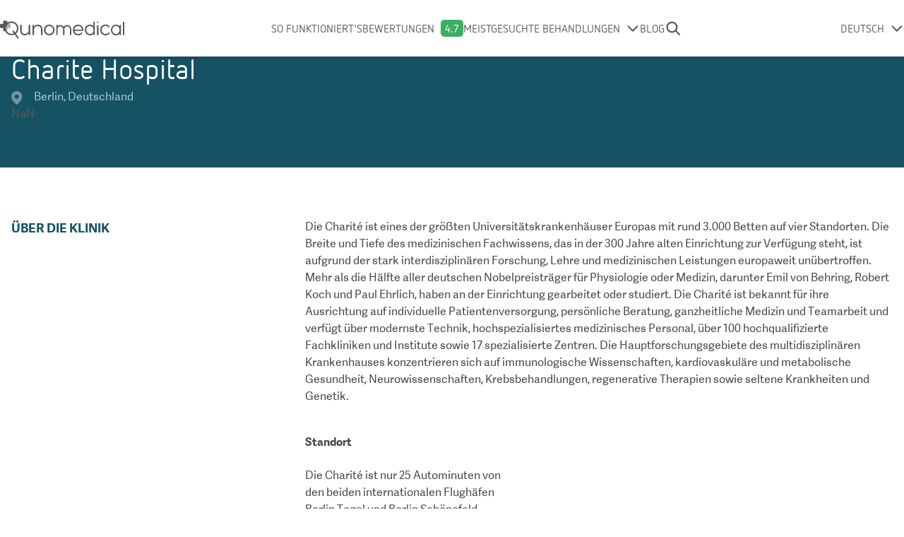

--- FILE ---
content_type: text/html; charset=utf-8
request_url: https://www.qunomedical.com/de/charite-universitaetsmedizin-berlin
body_size: 14726
content:
<!DOCTYPE html><html lang="de"><head><meta charSet="utf-8"/><meta name="viewport" content="width=device-width"/><meta name="robots" content="index, follow"/><meta name="google-site-verification" content="UF6qe2rlnzPVWD9aExgWqsS_8sYlA6r_Tsu2OGnrEYE"/><title>Charite Hospital | Qunomedical</title><meta name="description" content="Charite Hospital in Berlin - check reviews and prices, view before &amp;amp; after pictures. Get your personalised quote for free from Qunomedical!"/><link rel="alternate" hrefLang="en" href="https://www.qunomedical.com/en/charite-universitaetsmedizin-berlin"/><link rel="alternate" hrefLang="de" href="https://www.qunomedical.com/de/charite-universitaetsmedizin-berlin"/><link rel="alternate" hrefLang="x-default" href="https://www.qunomedical.com/en/charite-universitaetsmedizin-berlin"/><link rel="preload" href="https://my.qunomedical.com/funnel/funnel-v13.js" as="script"/><link rel="preconnect" href="https://img.qunomedical.com"/><link rel="canonical" href="https://www.qunomedical.com/de/charite-universitaetsmedizin-berlin"/><meta property="og:image" content="https://res.cloudinary.com/junomedical/image/upload/link-share-image-new.png"/><meta property="og:description" content="Charite Hospital in Berlin - check reviews and prices, view before &amp;amp; after pictures. Get your personalised quote for free from Qunomedical!"/><link rel="icon" type="image/png" href="/favicon.ico"/><meta property="og:url" content="https://www.qunomedical.com/de/charite-universitaetsmedizin-berlin"/><meta property="og:title" content="Charite Hospital | Qunomedical"/><link rel="preconnect" href="//app.usercentrics.eu"/><link rel="preconnect" href="//api.usercentrics.eu"/><link rel="preload" href="//app.usercentrics.eu/browser-ui/latest/loader.js" as="script"/><link rel="preload" href="/v2/fonts/adelle-sans-bold/adelle-sans-bold.subset.woff2" as="font" type="font/woff2" crossorigin="crossorigin"/><link rel="preload" href="/v2/fonts/adelle-sans-regular/adelle-sans-regular.subset.woff2" as="font" type="font/woff2" crossorigin="crossorigin"/><link rel="preload" href="/v2/fonts/nettoweb-black/nettoweb-black.subset.woff2" as="font" type="font/woff2" crossorigin="crossorigin"/><link rel="preload" href="/v2/fonts/nettoweb-regular/nettoweb-regular.subset.woff2" as="font" type="font/woff2" crossorigin="crossorigin"/><script type="application/ld+json">{"dateModified":"2022-11-25T08:38:26.988Z"}</script><script type="application/ld+json">{"@context":"https://schema.org","@type":"MedicalClinic","name":"Charite Hospital","description":"Charite Hospital in Berlin - check reviews and prices, view before &amp; after pictures. Get your personalised quote for free from Qunomedical!","isAcceptingNewPatients":true,"image":"","@id":"https://www.qunomedical.com/de/charite-universitaetsmedizin-berlin","url":"https://www.qunomedical.com/de/charite-universitaetsmedizin-berlin","address":{"@type":"PostalAddress","streetAddress":"Charité,10117, Berlin, Germany","addressLocality":"Berlin","addressCountry":"Deutschland"},"location":{"@type":"Place","geo":{"@type":"GeoCoordinates","latitude":52.5264618,"longitude":13.3766245}},"medicalSpecialty":"","member":[]}</script><meta name="next-head-count" content="26"/><link rel="preload" href="/_next/static/css/bf854faff3b5cc73.css" as="style"/><link rel="stylesheet" href="/_next/static/css/bf854faff3b5cc73.css" data-n-g=""/><link rel="preload" href="/_next/static/css/67900144ddf1bf83.css" as="style"/><link rel="stylesheet" href="/_next/static/css/67900144ddf1bf83.css" data-n-p=""/><link rel="preload" href="/_next/static/css/d54d93e647122074.css" as="style"/><link rel="stylesheet" href="/_next/static/css/d54d93e647122074.css" data-n-p=""/><link rel="preload" href="/_next/static/css/57985dde25743b78.css" as="style"/><link rel="stylesheet" href="/_next/static/css/57985dde25743b78.css" data-n-p=""/><noscript data-n-css=""></noscript><script defer="" nomodule="" src="/_next/static/chunks/polyfills-c67a75d1b6f99dc8.js"></script><script src="/_next/static/chunks/webpack-031053a14c0ed11a.js" defer=""></script><script src="/_next/static/chunks/framework-40b34b96d55c1553.js" defer=""></script><script src="/_next/static/chunks/main-1b4b6e69343ecf1f.js" defer=""></script><script src="/_next/static/chunks/pages/_app-1b091ef3082fe65c.js" defer=""></script><script src="/_next/static/chunks/842-5d489f74f57656c4.js" defer=""></script><script src="/_next/static/chunks/159-1fcc7ccd05c7576c.js" defer=""></script><script src="/_next/static/chunks/678-a6dd3da338f54ec6.js" defer=""></script><script src="/_next/static/chunks/417-e0a6a80a4cf94a95.js" defer=""></script><script src="/_next/static/chunks/135-d4dfca262f205509.js" defer=""></script><script src="/_next/static/chunks/99-2d35afcd18b034b9.js" defer=""></script><script src="/_next/static/chunks/843-419ade6fb08b714b.js" defer=""></script><script src="/_next/static/chunks/737-117e91cb428bfa7b.js" defer=""></script><script src="/_next/static/chunks/913-7a5550d856eb5d2f.js" defer=""></script><script src="/_next/static/chunks/474-791afcf5bae9eaf2.js" defer=""></script><script src="/_next/static/chunks/821-20e4e34370757453.js" defer=""></script><script src="/_next/static/chunks/158-60abc0f2fba975fb.js" defer=""></script><script src="/_next/static/chunks/113-693baa0506561cc0.js" defer=""></script><script src="/_next/static/chunks/478-69cf98139a001fa5.js" defer=""></script><script src="/_next/static/chunks/562-3f914c1f090f6bed.js" defer=""></script><script src="/_next/static/chunks/288-7dfd7dab78363822.js" defer=""></script><script src="/_next/static/chunks/221-f0ec88af432740b1.js" defer=""></script><script src="/_next/static/chunks/11-b62ef6fefd0aac2e.js" defer=""></script><script src="/_next/static/chunks/pages/%5Blocale%5D/%5Bpage%5D-d72354fa7b8a9e07.js" defer=""></script><script src="/_next/static/vKEPZDm7-d9w7pK8YejJR/_buildManifest.js" defer=""></script><script src="/_next/static/vKEPZDm7-d9w7pK8YejJR/_ssgManifest.js" defer=""></script></head><body class="m-0 font-adelle overflow-x-hidden"><div id="__next"><div class="page-wrapper overflow-x-hidden"><header class="Header_header__KFnDb"><div class="Header_wrapper__w9wus"><div class="Header_inner__16qiV"><div class="Header_logoContainer__9x_Nx"><a class="Header_logo__PyYW1" href="/de"><svg xmlns="http://www.w3.org/2000/svg" viewBox="0 0 493.5 71.3" width="160"><g fill="#585a51"><path opacity=".5" d="M28.6,40.4c0.6-0.8,1-1.7,1-2.8v-8h0h8c0.3,0,0.6,0,0.9-0.1c0.6-0.1,1.1-0.3,1.5-0.7 c1.1-0.8,1.9-2.1,1.9-3.6v-8.6c0-1.5-0.8-2.8-1.9-3.6c-0.5-0.3-1-0.5-1.5-0.7c-0.3-0.1-0.6-0.1-0.9-0.1h-4.1 c-1.4,1-2.8,2.1-3.9,3.4c-3.5,3.8-5.6,8.9-5.6,14.5c0,1.5,0.2,3,0.5,4.5c0.2,1,0.5,1.9,0.8,2.8c0.3,0.9,0.7,1.8,1.2,2.7 c0.2,0.4,0.5,0.8,0.7,1.3c0.2-0.1,0.4-0.2,0.5-0.3C28,41,28.3,40.7,28.6,40.4z"></path><path d="M62.9 51.7c6.2-5 10.2-12.8 10.2-21.4 0-15.2-12.3-27.5-27.5-27.5-6 0-11.5 1.9-16 5.2V4.3c0-2.4-1.9-4.3-4.3-4.3h-8.6c-2.4 0-4.3 1.9-4.3 4.3v8h-8c-2.4 0-4.3 1.9-4.3 4.3v8.6c0 2.4 1.9 4.3 4.3 4.3h8v8c0 2.4 1.9 4.3 4.3 4.3h4.1c4.4 9.3 13.9 15.8 24.9 15.8 4.4 0 8.6-1.1 12.3-2.9l11.3 15.3c.6.8 1.5 1.2 2.4 1.2.6 0 1.2-.2 1.7-.6 1.3-1 1.6-2.8.6-4.1L62.9 51.7zM61.1 45.3c-.5.6-1.1 1.1-1.7 1.6l-5-6.7c-1-1.3-2.8-1.6-4.1-.6-.8.6-1.2 1.6-1.2 2.5 0 .4.1.8.3 1.1.1.2.2.3.3.5l4.7 6.3c-2.7 1.2-5.6 1.9-8.7 1.9-7.8 0-14.7-4.2-18.5-10.4-.2-.4-.5-.8-.7-1.3-.4-.9-.8-1.7-1.2-2.7-.3-.9-.6-1.9-.8-2.8-.3-1.5-.5-3-.5-4.5 0-5.6 2.1-10.7 5.6-14.5 1.2-1.3 2.5-2.4 3.9-3.4C37 10 41.1 8.7 45.6 8.7c11.9 0 21.6 9.7 21.6 21.6 0 2.1-.3 4.1-.9 6-.2.8-.5 1.5-.8 2.2-.3.7-.6 1.4-1 2.1-.4.7-.8 1.3-1.2 2-.2.3-.5.6-.7.9C62.1 44.2 61.6 44.8 61.1 45.3zM116.7 15.8c-1.9 0-2.9 1-2.9 2.8v18.7c0 8.8-7.3 15.2-15.2 15.2-6.5 0-12.5-5.2-12.5-12.6V18.6c0-1.8-1.2-2.8-3-2.8-1.9 0-2.9 1-2.9 2.8V40c0 11.6 9 18.1 18.3 18.1 6.3 0 12.5-2.6 15.4-8.5v5.1c0 3.9 5.8 3.8 5.8.1V18.6C119.8 16.8 118.6 15.8 116.7 15.8zM150.2 15.5c-6.3 0-12.5 2.5-15.4 8.4v-5c0-3.9-5.8-3.8-5.8-.1v36.1c0 1.8 1.2 2.8 3.1 2.8 1.9 0 2.9-1 2.9-2.8V36.2c0-8.8 7.3-15.2 15.2-15.2 6.5 0 12.5 5.2 12.5 12.6v21.4c0 1.8 1.2 2.8 3 2.8 1.9 0 2.9-1 2.9-2.8V33.5C168.5 21.9 159.6 15.5 150.2 15.5zM216.4 35.2c-.7-9-6.2-16.4-15-18.9-2.1-.6-4-.7-6-.7-2 0-4.2.2-6.1.7-8.9 2.5-14.1 10-14.9 18.9-.2 6 1.3 11.2 4.9 15.5 4 4.8 9.7 7.3 16.1 7.3 6.4 0 12.2-2.5 16.1-7.3C215.1 46.4 216.7 41.3 216.4 35.2zM207.1 47.1c-2.8 3.2-7.3 5.3-11.6 5.3-4.4 0-8.7-1.9-11.5-5.3-2.4-2.8-3.5-6.6-3.5-10.2 0-7.3 4-13.5 10.7-15.3 1.2-.3 2.7-.6 4.3-.6s3.1.2 4.4.6c6.9 1.8 10.8 8.1 10.8 15.5C210.6 40.5 209.3 44.4 207.1 47.1zM373.4 3.4c-1.6 0-2.8 1.2-2.9 2.7 0 .2 0 .3 0 .5v15.5c-2.4-4.3-7.7-6.5-13.1-6.5-12.1 0-20.3 8.6-20.6 20.1-.2 9.4 4.2 17.3 13 21l-.1-.1c2.5 1 5.2 1.5 7.7 1.5 4.8 0 10.5-2.1 13.2-7.1v3.8c0 1.8.9 2.8 2.7 2.8 1.9 0 3-1 3-2.8V6.7c0-.1 0-.1 0-.2 0-.1 0-.1 0-.2C376.4 4.7 375 3.4 373.4 3.4zM370.5 40c0 7.9-6.2 12.6-13.5 12.6-3.1-.2-6-1.2-8.3-3.1-4.4-3.6-6-8.5-6-13.7.1-2.1.6-4.3 1.2-6 2.3-5.6 8.1-8.6 13.8-8.6 7.3.3 12.8 5.3 12.8 12.4V40zM430.9 47.5c-2.8 3.9-7.5 5.3-11.8 5.3-4.4 0-8.8-1.9-11.6-5.3-2.4-2.9-3.5-7-3.5-10.6 0-9.2 6-16.4 14.8-16.4 4 0 8.1 1.4 11.2 4.9 2.3 2.7 6.6-.7 4.3-3.4-4.4-4.9-9-6.9-14.8-6.9-12.3 0-20.7 8.1-21.4 20.1-.3 5.9 1.4 11.6 4.8 15.8 4 4.7 10.2 7.2 16.2 7.2 6 0 12-2.3 16-7.2C437.7 47.9 432.9 44.7 430.9 47.5zM490.6 3.9c-1.8 0-3 1.2-3 2.7V55c0 1.5 1.2 2.7 3 2.7 1.6 0 2.9-1.2 2.9-2.7V6.6C493.5 5.1 492.2 3.9 490.6 3.9zM477.5 15.8c-1.5 0-2.7 1.2-2.7 2.7v4.1c-3.6-4.3-8.8-7-14.6-7-10.9 0-19.7 9.6-19.7 21.4s8.8 21.4 19.7 21.4c5.8 0 11-2.7 14.6-7V55c0 1.5 1.2 2.7 2.7 2.7s2.7-1.2 2.7-2.7V18.5C480.2 17 479 15.8 477.5 15.8zM460.2 52.8c-7.9 0-14.3-7.2-14.3-16 0-8.8 6.4-16 14.3-16 7.9 0 14.3 7.2 14.3 16C474.5 45.7 468.1 52.8 460.2 52.8zM387.9 9.2c1.6 0 2.9-1.3 2.9-2.9 0-1.6-1.3-2.9-2.9-2.9-1.6 0-2.9 1.3-2.9 2.9C385 7.9 386.3 9.2 387.9 9.2zM387.9 17.6c-1.5 0-2.8 1.2-2.9 2.7 0 .1 0 .2 0 .4v34.5c0 3.5 5.9 3.5 5.9 0V20.5c0-.4-.1-.7-.2-1C390.3 18.4 389.2 17.6 387.9 17.6zM266.6 17.1c-5.6 0-10.6 2.9-13.5 7.2-2.9-4.3-7.9-7.2-13.5-7.2-4.1 0-7.9 1.6-10.8 4.1v-2.4c0-1.5-1.2-2.7-2.7-2.7s-2.7 1.2-2.7 2.7v13.4c0 .3 0 .7 0 1.1v21.5c0 1.5 1.2 2.7 2.7 2.7 0 0 0 0 0 0s0 0 0 0c1.5 0 2.7-1.2 2.7-2.7V32.5c.4-5.6 5.1-10 10.8-10 5.6 0 10.2 4.3 10.8 9.7 0 .4 0 .7 0 1.1v21.5c0 1.5 1.2 2.7 2.7 2.7 0 0 0 0 .1 0 0 0 0 0 .1 0 1.5 0 2.7-1.2 2.7-2.7V33.3c0-.4 0-.7 0-1.1.6-5.5 5.2-9.7 10.8-9.7 6 0 10.8 4.9 10.8 10.8v21.5c0 1.5 1.2 2.7 2.7 2.7s2.7-1.2 2.7-2.7V33.3C282.8 24.4 275.5 17.1 266.6 17.1zM331 36.6c-.2-10.3-5.8-17.7-14.9-20.2H316c-4-1-8.3-1.1-12.1 0-15 4.2-18.8 22.7-10.1 34.2 3.8 4.8 10.1 7.2 16.4 7.2 1 0 2 0 3-.1 2.9-.3 5.7-1.1 8.2-2.4.1-.1.2-.1.3-.2.2-.1.3-.2.4-.3 1.1-.7 2-1.5 3-2.4.4-.4.8-.8 1.1-1.2 2.7-3.1-2-6.3-4.1-3.6l0 0c-.8.9-1.3 1.4-1.4 1.5-3.1 2.4-7 3.4-10.7 3.4-8.1 0-13.7-5.5-14.8-12.1h31.9C330.4 40.2 331.2 38.3 331 36.6L331 36.6zM295 35.3c.5-6.5 4.3-11.9 10.7-13.6 2.7-.8 6-.8 8.7-.1h-.1c6.3 1.6 10.5 6.9 11 13.7H295z"></path></g></svg></a></div><div class="Header_extended__GAyVw"><div class="hidden lg:flex items-center"><nav class="font-netto text-primary text-lg lg:text-base uppercase Navigation_mainNavigation__1A2g9 hidden lg:block"><ul class="flex flex-row items-center lg:px-0 lg:flex-row lg:items-center"><li class="flex flex-row text-base justify-center items-center"><a class="relative no-underline text-primary w-max" href="/de/wie-es-funktioniert">So funktioniert&#x27;s</a></li><li class="flex flex-row text-base justify-center items-center"><a class="relative no-underline text-primary w-max" href="/de/bewertungen">Bewertungen</a><span class="Navigation_reviewScoreBox__UaQ8K">4.7</span></li><li><div class="Dropdown_container__PkHtB"><div class="flex justify-center items-center"><span class="mr-2 py-1 text-base lg:block lg:text-base"><a class="relative no-underline text-primary pointer-events-none" href="/de">Meistgesuchte Behandlungen</a></span><svg class="Dropdown_icon__d4z9B" height="15" width="20" xmlns="http://www.w3.org/2000/svg" viewBox="0 0 14 25" x="0px" y="0px"><path fill="#585A51" transform="rotate(90 7 12.5) translate(-22 -17.75)" fill-rule="evenodd" d="M24.93,42.15 C24.26,42.82 23.17,42.82 22.50,42.15 C21.83,41.48 21.83,40.39 22.50,39.72 L31.84,30.37 L22.50,21.03 C21.83,20.36 21.83,19.27 22.50,18.60 C23.17,17.93 24.26,17.93 24.93,18.60 L35.49,29.16 C35.83,29.49 36,29.93 36,30.37 C36,30.81 35.83,31.25 35.49,31.59 L24.93,42.15 Z"></path></svg></div><div class="Dropdown_selectContainer__3wTHV hidden"><ul class="Dropdown_select__qxv13"><li><a class="flex items-center normal-case hover:bg-light-grey text-base p-3 pl-[1.05rem] text-primary no-underline" href="/de/plastische-chirurgie/haartransplantation"><span class="flex items-center">Haartransplantation</span></a></li><li><a class="flex items-center normal-case hover:bg-light-grey text-base p-3 pl-[1.05rem] text-primary no-underline" href="/de/zahnmedizin"><span class="flex items-center">Zahnmedizin</span></a></li><li><a class="flex items-center normal-case hover:bg-light-grey text-base p-3 pl-[1.05rem] text-primary no-underline" href="/de/plastische-chirurgie/nasenkorrektur"><span class="flex items-center">Nasenkorrektur</span></a></li><li><a class="flex items-center normal-case hover:bg-light-grey text-base p-3 pl-[1.05rem] text-primary no-underline" href="/de/plastische-chirurgie/brustvergroesserung"><span class="flex items-center">Brustvergrößerung</span></a></li><li><a class="flex items-center normal-case hover:bg-light-grey text-base p-3 pl-[1.05rem] text-primary no-underline" href="/de/plastische-chirurgie"><span class="flex items-center">Plastische Chirurgie</span></a></li><li><a class="flex items-center normal-case hover:bg-light-grey text-base p-3 pl-[1.05rem] text-primary no-underline" href="/de/operative-gewichtsreduktion"><span class="flex items-center">Operative Gewichtsreduktion</span></a></li><li><a class="flex items-center normal-case hover:bg-light-grey text-base p-3 pl-[1.05rem] text-primary no-underline" href="/de/reproduktionsmedizin"><span class="flex items-center">Reproduktionsmedizin</span></a></li><li><a class="flex items-center normal-case hover:bg-light-grey text-base p-3 pl-[1.05rem] text-primary no-underline" href="/de/onkologie"><span class="flex items-center">Krebsbehandlungen</span></a></li><li><a class="flex items-center normal-case hover:bg-light-grey text-base p-3 pl-[1.05rem] text-primary no-underline" href="/de/orthopaedie"><span class="flex items-center">Orthopädie</span></a></li><li><a class="flex items-center normal-case hover:bg-light-grey text-base p-3 pl-[1.05rem] text-primary no-underline" href="/de/dermatologie"><span class="flex items-center">Dermatologie</span></a></li><li><a class="flex items-center normal-case hover:bg-light-grey text-base p-3 pl-[1.05rem] text-primary no-underline" href="/de/urologie"><span class="flex items-center">Urologie</span></a></li></ul></div></div></li><li class="flex flex-row text-base justify-center items-center"><a class="relative no-underline text-primary w-max" href="/de/blog">Blog</a></li></ul></nav></div><div class="Header_search__adwjz"><label class="Header_searchLabel__vwQyb"><svg class="Header_searchSvg__XT4Ns" width="32" height="32" viewBox="0 0 32 32" fill="none" xmlns="http://www.w3.org/2000/svg"><path fill-rule="evenodd" clip-rule="evenodd" d="M21.6 13.99C21.6 18.19 18.19 21.59 14 21.59C9.80 21.59 6.40 18.19 6.40 13.99C6.40 9.80 9.80 6.39 14 6.39C18.19 6.39 21.6 9.80 21.6 13.99ZM20.46 22.39C18.67 23.77 16.43 24.59 14 24.59C8.14 24.59 3.40 19.85 3.40 13.99C3.40 8.14 8.14 3.39 14 3.39C19.85 3.39 24.6 8.14 24.6 13.99C24.6 16.33 23.84 18.49 22.56 20.25L23.05 20.73L29.06 26.74C29.64 27.33 29.64 28.28 29.06 28.87C28.47 29.45 27.52 29.45 26.93 28.87L20.92 22.86L20.46 22.39Z" fill="#585a51"></path></svg></label></div></div><div class="absolute left-0 pl-2 lg:flex items-center lg:static Header_languageWrapper__RPVdQ"><div class="Dropdown_container__PkHtB"><div class="flex justify-center items-center"><span class="mr-2 py-1 text-base lg:block lg:text-base"><a class="relative no-underline text-primary pointer-events-none" href="/de">DEUTSCH</a></span><svg class="Dropdown_icon__d4z9B" height="15" width="20" xmlns="http://www.w3.org/2000/svg" viewBox="0 0 14 25" x="0px" y="0px"><path fill="#585A51" transform="rotate(90 7 12.5) translate(-22 -17.75)" fill-rule="evenodd" d="M24.93,42.15 C24.26,42.82 23.17,42.82 22.50,42.15 C21.83,41.48 21.83,40.39 22.50,39.72 L31.84,30.37 L22.50,21.03 C21.83,20.36 21.83,19.27 22.50,18.60 C23.17,17.93 24.26,17.93 24.93,18.60 L35.49,29.16 C35.83,29.49 36,29.93 36,30.37 C36,30.81 35.83,31.25 35.49,31.59 L24.93,42.15 Z"></path></svg></div><div class="Dropdown_selectContainer__3wTHV hidden"><ul class="Dropdown_select__qxv13"><li><a href="/en/charite-universitaetsmedizin-berlin" class="flex items-center normal-case hover:bg-light-grey text-base p-3 text-primary no-underline"><span class="flex items-center"><svg class="w-6 h-4 mr-4 shrink-0" xmlns="http://www.w3.org/2000/svg" width="533" height="349" fill="none" viewBox="0 0 533 349"><path fill="#BF0A30" d="M532 320H1v28h531v-28z"></path><path fill="#fff" d="M532 292H1v28h531v-28z"></path><path fill="#BF0A30" d="M532 264H1v28h531v-28z"></path><path fill="#fff" d="M532 236H1v28h531v-28z"></path><path fill="#BF0A30" d="M532 210H1v26h531v-26z"></path><path fill="#fff" d="M532 184H1v26h531v-26z"></path><path fill="#BF0A30" d="M532 158H1v26h531v-26z"></path><path fill="#fff" d="M532 132H1v26h531v-26z"></path><path fill="#BF0A30" d="M532 106H1v26h531v-26z"></path><path fill="#fff" d="M532 79H1v27h531V79z"></path><path fill="#BF0A30" d="M532 53H1v26h531V53z"></path><path fill="#fff" d="M532 27H1v26h531V27z"></path><path fill="#BF0A30" d="M532 1H1v26h531V1z"></path><path fill="#002868" d="M214 1H1v183h213V1z"></path><path fill="#fff" fill-rule="evenodd" d="M10 162h6l2-8 3 8h6l-5 6 2 7-6-4-5 5 1-8-4-6zm35 0h6l2-8 3 8h6l-5 6 2 7-6-4-5 5 1-8-4-6zm36 0h6l3-8 2 8h6l-4 6 1 7-5-4-5 5 1-8-5-6zm35 0h6l3-8 2 8h6l-4 6 1 7-5-4-5 5 1-8-5-6zm35 0h6l3-8 2 8h7l-5 6 1 7-5-4-5 5 1-8-5-6zm37 0h6l2-8 3 8h6l-5 6 2 7-6-4-5 5 1-8-4-6zM28 145l6-1 2-7 3 7 6 1-5 5 2 8-5-4-6 4 2-8-5-5zm-18-19 6-1 2-7 3 7 6 1-5 5 2 8-6-4-5 4 1-8-4-5zm18-18h6l2-8 3 7 6 1-5 5 2 8-5-4-6 5 2-8-5-6zM10 89l6-1 2-7 3 7 6 1-5 5 2 8-6-4-5 4 1-8-4-5zm18-17 6-1 2-8 3 8h6l-5 6 2 8-5-4-6 4 2-8-5-5zM10 53l6-1 2-8 3 8h6l-5 6 2 8-6-5-5 5 1-8-4-5zm18-18 6-1 2-7 3 7 6 1-5 5 2 8-5-4-6 4 2-8-5-5zM10 16l6-1 2-7 3 7 6 1-5 5 2 8-6-4-5 4 1-8-4-5zm53 129 6-1 2-7 3 7 6 1-4 5 1 8-5-4-6 4 2-8-5-5zm-18-19 6-1 2-7 3 7 6 1-5 5 2 8-6-4-5 4 1-8-4-5zm18-18h6l2-8 3 7 6 1-4 5 1 8-5-4-6 5 2-8-5-6zM45 89l6-1 2-7 3 7 6 1-5 5 2 8-6-4-5 4 1-8-4-5zm18-17 6-1 2-8 3 8h6l-4 6 1 8-5-4-6 4 2-8-5-5zM45 53l6-1 2-8 3 8h6l-5 6 2 8-6-5-5 5 1-8-4-5zm18-18 6-1 2-7 3 7 6 1-4 5 1 8-5-4-6 4 2-8-5-5zM45 16l6-1 2-7 3 7 6 1-5 5 2 8-6-4-5 4 1-8-4-5zm53 129 6-1 3-7 2 7 6 1-4 5 1 8-5-4-6 4 2-8-5-5zm-17-19 6-1 3-7 2 7 6 1-4 5 1 8-5-4-5 4 1-8-5-5zm70 0 6-1 3-7 2 7 7 1-5 5 1 8-5-4-5 4 1-8-5-5zm-35 0 6-1 3-7 2 7 6 1-4 5 1 8-5-4-5 4 1-8-5-5zm54 19 6-1 2-7 3 7 6 1-5 5 2 8-6-4-5 4 1-8-4-5zm-36 0 7-1 2-7 2 7 7 1-5 5 2 8-6-4-5 4 1-8-5-5zM81 16l6-1 3-7 2 7 6 1-4 5 1 8-5-4-5 4 1-8-5-5zm17 19 6-1 3-7 2 7 6 1-4 5 1 8-5-4-6 4 2-8-5-5zM81 53l6-1 3-8 2 8h6l-4 6 1 8-5-5-5 5 1-8-5-5zm17 19 6-1 3-8 2 8h6l-4 6 1 8-5-4-6 4 2-8-5-5zM81 89l6-1 3-7 2 7 6 1-4 5 1 8-5-4-5 4 1-8-5-5zm17 19h6l3-8 2 7 6 1-4 5 1 8-5-4-6 5 2-8-5-6zm90 18 6-1 2-7 3 7 6 1-5 5 2 8-6-4-5 4 1-8-4-5zm-72-37 6-1 3-7 2 7 6 1-4 5 1 8-5-4-5 4 1-8-5-5zm0-73 6-1 3-7 2 7 6 1-4 5 1 8-5-4-5 4 1-8-5-5zm0 37 6-1 3-8 2 8h6l-4 6 1 8-5-5-5 5 1-8-5-5zm54 55h6l2-8 3 7 6 1-5 5 2 8-6-4-5 5 1-8-4-6zm-36 0h7l2-8 2 7 7 1-5 5 2 8-6-4-5 5 1-8-5-6zm0-73 7-1 2-7 2 7 7 1-5 5 2 8-6-4-5 4 1-8-5-5zm0 37 7-1 2-8 2 8h7l-5 6 2 8-6-4-5 4 1-8-5-5zm54 17 6-1 2-7 3 7 6 1-5 5 2 8-6-4-5 4 1-8-4-5zm-37 0 6-1 3-7 2 7 7 1-5 5 1 8-5-4-5 4 1-8-5-5zm0-73 6-1 3-7 2 7 7 1-5 5 1 8-5-4-5 4 1-8-5-5zm0 37 6-1 3-8 2 8h7l-5 6 1 8-5-5-5 5 1-8-5-5zm37-37 6-1 2-7 3 7 6 1-5 5 2 8-6-4-5 4 1-8-4-5zm-18 19 6-1 2-7 3 7 6 1-5 5 2 8-6-4-5 4 1-8-4-5zm18 18 6-1 2-8 3 8h6l-5 6 2 8-6-5-5 5 1-8-4-5zm-18 19 6-1 2-8 3 8h6l-5 6 2 8-6-4-5 4 1-8-4-5z" clip-rule="evenodd"></path><path fill="#fff" d="M0 349 535 2l-2 348-533-1z"></path><path fill="#00247D" d="M310 348V222h222v126H310zM532 2 351 121h181V2zM1 349l198-129h28l-1 129H1z"></path><path fill="#fff" d="M533 314v34l-47 3-182-119 2-16 81 2 146 96zm1-314L347 124l58 1 128-84 1-41zM0 347l208-133 22 1v25L66 348l-66-1z"></path><path fill="#CF142B" d="m0 348 205-132h22l-1 14L45 348H0zm335-130 40 2 158 105-1 22-197-129zm197-15-307-1 102-65 205 1v65z"></path><path fill="#CF142B" d="m294 347 1-187-53 33v155l52-1z"></path><path stroke="#000" d="M532 1H1v347h531V1z"></path></svg>English</span></a></li><li><a href="/de/charite-universitaetsmedizin-berlin" class="flex items-center normal-case hover:bg-light-grey text-base p-3 text-primary no-underline"><span class="flex items-center"><svg class="w-6 mr-4 h-4 shrink-0" viewBox="0 0 640 480" xmlns="http://www.w3.org/2000/svg"><path d="M0 320h640v160.00H0z" fill="#ffce00"></path><path d="M0 0h640v160H0z" fill="#000"></path><path d="M0 160h640v160H0z" fill="#d00"></path></svg> <!-- -->Deutsch</span></a></li><li><a href="/nl" class="flex items-center normal-case hover:bg-light-grey text-base p-3 text-primary no-underline"><span class="flex items-center"><svg class="w-6 mr-4 h-4 shrink-0" viewBox="0 0 640 480" xmlns="http://www.w3.org/2000/svg"><g fill-rule="evenodd" stroke-width="1pt" transform="scale(1.25 .9375)"><rect fill="#fff" height="509.76" rx="0" ry="0" width="512"></rect><rect fill="#21468b" height="169.92" rx="0" ry="0" width="512" y="342.08"></rect><path d="M0 0h512v169.92H0z" fill="#ae1c28"></path></g></svg> <!-- -->Nederlands</span></a></li><li><a href="/fr" class="flex items-center normal-case hover:bg-light-grey text-base p-3 text-primary no-underline"><span class="flex items-center"><svg class="w-6 mr-4 h-4 shrink-0" viewBox="0 0 640 480" xmlns="http://www.w3.org/2000/svg"><g fill-rule="evenodd" stroke-width="1pt"><path d="M0 0h639.99v480.00H0z" fill="#fff"></path><path d="M0 0h213.33v480.00H0z" fill="#002395"></path><path d="M426.66 0h213.33v480.00H426.66z" fill="#ed2939"></path></g></svg> <!-- -->Français</span></a></li><li><a href="/es" class="flex items-center normal-case hover:bg-light-grey text-base p-3 text-primary no-underline"><span class="flex items-center"><svg class="w-6 mr-4 h-4 shrink-0" viewBox="0 0 640 480" xmlns="http://www.w3.org/2000/svg"><rect width="750" height="500" fill="#c60b1e"></rect><rect width="750" height="250" fill="#ffc400" y="125"></rect></svg> <!-- -->Español</span></a></li><li><a href="/it" class="flex items-center normal-case hover:bg-light-grey text-base p-3 text-primary no-underline"><span class="flex items-center"><svg class="w-6 mr-4 h-4 shrink-0" viewBox="0 0 640 480" xmlns="http://www.w3.org/2000/svg"><g fill-rule="evenodd" stroke-width="1pt"><path d="M0 0h639.99v480.00H0z" fill="#fff"></path><path d="M0 0h213.33v480.00H0z" fill="#00a145"></path><path d="M426.66 0h213.33v480.00H426.66z" fill="#e90035"></path></g></svg> <!-- -->Italiano</span></a></li></ul></div></div></div></div></div><div class="Header_mobileWrapper__vBFvw"><div class="Header_mobileWrapperSlider__jV1Z4"><nav class="font-netto text-primary text-lg lg:text-base uppercase Navigation_mainNavigation__1A2g9"><ul class="flex flex-row items-center lg:px-0 lg:flex-row lg:items-center"><li class="flex flex-row text-base justify-center items-center"><a class="relative no-underline text-primary w-max" href="/de/wie-es-funktioniert">So funktioniert&#x27;s</a></li><li class="flex flex-row text-base justify-center items-center"><a class="relative no-underline text-primary w-max" href="/de/bewertungen">Bewertungen</a><span class="Navigation_reviewScoreBox__UaQ8K">4.7</span></li><li><div class="Dropdown_container__PkHtB"><div class="flex justify-center items-center"><span class="mr-2 py-1 text-base lg:block lg:text-base"><a class="relative no-underline text-primary pointer-events-none" href="/de">Meistgesuchte Behandlungen</a></span><svg class="Dropdown_icon__d4z9B" height="15" width="20" xmlns="http://www.w3.org/2000/svg" viewBox="0 0 14 25" x="0px" y="0px"><path fill="#585A51" transform="rotate(90 7 12.5) translate(-22 -17.75)" fill-rule="evenodd" d="M24.93,42.15 C24.26,42.82 23.17,42.82 22.50,42.15 C21.83,41.48 21.83,40.39 22.50,39.72 L31.84,30.37 L22.50,21.03 C21.83,20.36 21.83,19.27 22.50,18.60 C23.17,17.93 24.26,17.93 24.93,18.60 L35.49,29.16 C35.83,29.49 36,29.93 36,30.37 C36,30.81 35.83,31.25 35.49,31.59 L24.93,42.15 Z"></path></svg></div><div class="Dropdown_selectContainer__3wTHV hidden"><ul class="Dropdown_select__qxv13"><li><a class="flex items-center normal-case hover:bg-light-grey text-base p-3 pl-[1.05rem] text-primary no-underline" href="/de/plastische-chirurgie/haartransplantation"><span class="flex items-center">Haartransplantation</span></a></li><li><a class="flex items-center normal-case hover:bg-light-grey text-base p-3 pl-[1.05rem] text-primary no-underline" href="/de/zahnmedizin"><span class="flex items-center">Zahnmedizin</span></a></li><li><a class="flex items-center normal-case hover:bg-light-grey text-base p-3 pl-[1.05rem] text-primary no-underline" href="/de/plastische-chirurgie/nasenkorrektur"><span class="flex items-center">Nasenkorrektur</span></a></li><li><a class="flex items-center normal-case hover:bg-light-grey text-base p-3 pl-[1.05rem] text-primary no-underline" href="/de/plastische-chirurgie/brustvergroesserung"><span class="flex items-center">Brustvergrößerung</span></a></li><li><a class="flex items-center normal-case hover:bg-light-grey text-base p-3 pl-[1.05rem] text-primary no-underline" href="/de/plastische-chirurgie"><span class="flex items-center">Plastische Chirurgie</span></a></li><li><a class="flex items-center normal-case hover:bg-light-grey text-base p-3 pl-[1.05rem] text-primary no-underline" href="/de/operative-gewichtsreduktion"><span class="flex items-center">Operative Gewichtsreduktion</span></a></li><li><a class="flex items-center normal-case hover:bg-light-grey text-base p-3 pl-[1.05rem] text-primary no-underline" href="/de/reproduktionsmedizin"><span class="flex items-center">Reproduktionsmedizin</span></a></li><li><a class="flex items-center normal-case hover:bg-light-grey text-base p-3 pl-[1.05rem] text-primary no-underline" href="/de/onkologie"><span class="flex items-center">Krebsbehandlungen</span></a></li><li><a class="flex items-center normal-case hover:bg-light-grey text-base p-3 pl-[1.05rem] text-primary no-underline" href="/de/orthopaedie"><span class="flex items-center">Orthopädie</span></a></li><li><a class="flex items-center normal-case hover:bg-light-grey text-base p-3 pl-[1.05rem] text-primary no-underline" href="/de/dermatologie"><span class="flex items-center">Dermatologie</span></a></li><li><a class="flex items-center normal-case hover:bg-light-grey text-base p-3 pl-[1.05rem] text-primary no-underline" href="/de/urologie"><span class="flex items-center">Urologie</span></a></li></ul></div></div></li><li class="flex flex-row text-base justify-center items-center"><a class="relative no-underline text-primary w-max" href="/de/blog">Blog</a></li></ul></nav></div></div></header><main><div class="bg-navy pb-12 lg:pb-16"><div class="max-w-screen-xl mx-auto px-5 md:px-4"><div class="lg:grid grid-cols-2 lg:items-center lg:justify-between"><div class="col-span-1 flex flex-col gap-2"><h1 class="doctor-clinic-name text-white mb-1 py-0 lg:mb-3">Charite Hospital</h1><p class="text-sandBlueLighter flex items-center"><svg class="mt-1" width="16" height="20" viewBox="0 0 16 20" fill="none" xmlns="http://www.w3.org/2000/svg"><path fill-rule="evenodd" clip-rule="evenodd" d="M7.42 0.00C7.51 0 7.61 0 7.70 0C11.95 0 15.40 3.45 15.41 7.69C15.41 8.18 15.36 8.67 15.27 9.15C15.26 9.22 15.24 9.30 15.22 9.39C15.10 9.91 14.93 10.43 14.70 10.91C13.91 12.77 12.18 15.66 8.41 18.78C8.21 18.95 7.96 19.04 7.70 19.04C7.45 19.04 7.20 18.95 7.00 18.78C3.23 15.66 1.49 12.77 0.70 10.90C0.48 10.42 0.30 9.91 0.19 9.39C0.14 9.22 0.13 9.13 0.13 9.13C0.00 8.42 -0.03 7.68 0.03 6.94C0.40 3.12 3.58 0.13 7.42 0.00ZM4.67 7.77C4.67 9.44 6.02 10.80 7.70 10.80C9.37 10.80 10.73 9.44 10.73 7.77C10.73 6.11 9.37 4.75 7.70 4.75C6.03 4.75 4.67 6.11 4.67 7.77Z" fill="#7397A1"></path></svg><span class="text-base ml-3 lg:ml-4">Berlin<!-- -->, <!-- -->Deutschland</span></p>NaN</div></div></div></div><div class="lg:pt-18"><div id="about" class="pb-12 lg:pt-0"><div class="max-w-screen-xl mx-auto px-5 md:px-4"><div class="lg:grid grid-cols-3"><div class="flex justify-between items-center lg:items-start"><h2 class="adelle-bold-section-headline">Über die Klinik</h2><svg height="24px" width="24px" xmlns="http://www.w3.org/2000/svg" viewBox="0 0 24 24" x="0px" y="0px" class="lg:hidden cursor-pointer h-4 w-4 mb-4 text-navy stroke-current mt-12"><path transform="rotate(0)" fill="var(--color-navy)" d="M2.25,7.33a1,1,0,0,0,.083,1.41l9,8a1,1,0,0,0,1.32,0l9-8a1,1,0,1,0-1.32-1.49L12,14.66,3.66,7.25A.9992.99,0,0,0,2.25,7.33Z"></path></svg></div><div class="lg:block col-span-2 text-charcoal"><div class="leading-8 lg:leading-6 text-with-links h-40 overflow-hidden lg:overflow-visible lg:h-auto"><div class=""><p class="pb-6 last:pb-0 whitespace-pre-line leading-8 md:leading-normal">Die Charité ist eines der größten Universitätskrankenhäuser Europas mit rund 3.000 Betten auf vier Standorten. Die Breite und Tiefe des medizinischen Fachwissens, das in der 300 Jahre alten Einrichtung zur Verfügung steht, ist aufgrund der stark interdisziplinären Forschung, Lehre und medizinischen Leistungen europaweit unübertroffen. Mehr als die Hälfte aller deutschen Nobelpreisträger für Physiologie oder Medizin, darunter Emil von Behring, Robert Koch und Paul Ehrlich, haben an der Einrichtung gearbeitet oder studiert. Die Charité ist bekannt für ihre Ausrichtung auf individuelle Patientenversorgung, persönliche Beratung, ganzheitliche Medizin und Teamarbeit und verfügt über modernste Technik, hochspezialisiertes medizinisches Personal, über 100 hochqualifizierte Fachkliniken und Institute sowie 17 spezialisierte Zentren. Die Hauptforschungsgebiete des multidisziplinären Krankenhauses konzentrieren sich auf immunologische Wissenschaften, kardiovaskuläre und metabolische Gesundheit, Neurowissenschaften, Krebsbehandlungen, regenerative Therapien sowie seltene Krankheiten und Genetik.</p></div></div><div class="lg:hidden">...<button class="text-navy font-bold cursor-pointer underline">mehr anzeigen</button></div><div class="lg:flex"></div><div class="flex justify-between items-center mb-4 lg:mb-6 mt-14 lg:mt-10"><p class="font-bold">Standort</p><svg height="24px" width="24px" xmlns="http://www.w3.org/2000/svg" viewBox="0 0 24 24" x="0px" y="0px" class="lg:hidden cursor-pointer h-4 w-4 stroke-current"><path transform="rotate(0)" fill="#000" d="M2.25,7.33a1,1,0,0,0,.083,1.41l9,8a1,1,0,0,0,1.32,0l9-8a1,1,0,1,0-1.32-1.49L12,14.66,3.66,7.25A.9992.99,0,0,0,2.25,7.33Z"></path></svg></div><div class="lg:block lg:grid grid-cols-3"><div class="leading-8 lg:leading-6 text-with-links"><div class=""><p class="pb-6 last:pb-0 whitespace-pre-line leading-8 md:leading-normal">Die Charité ist nur 25 Autominuten von den beiden internationalen Flughäfen Berlin Tegel und Berlin Schönefeld entfernt und liegt direkt am Berliner Hauptbahnhof, dem Hauptbahnhof der Stadt mit internationalen Verbindungen. Die Charité befindet sich in bester Lage für diejenigen, die Berlin erkunden möchten, eine Stadt, die für ihr hedonistisches Nachtleben, ihre blühende Kunstszene und ihre Museen von Weltrang bekannt ist. Die 17.000 bis 21.000 internationalen Patienten, die Berlin jedes Jahr zur stationären und ambulanten Behandlung besuchen, haben die Möglichkeit, die Spitzenrestaurants und die kreative Szene der Stadt kennen zu lernen. Am Checkpoint Charlie, dem Jüdischen Mahnmal, dem DDR-Museum und der East Side Gallery (einem Teil der Überreste der Berliner Mauer) können sich die Besucher auch über die bewegte Vergangenheit der Stadt informieren.</p></div></div><div class="overflow-hidden rounded-lg w-full lg:col-span-2 mb-4 mt-4 lg:mt-0 lg:ml-6"><div class="location-map-wrapper "><div class="location-map-placeholder"></div></div></div></div></div></div></div></div></div></main><footer class="Footer_footer__2_6CR"><div class="Footer_wrapper__6ys7U"><div class="Footer_logoWrapper__7iXmm"><div class="Footer_logo__wWhAs"><svg xmlns="http://www.w3.org/2000/svg" viewBox="0 0 493.5 71.3" width="160"><g fill="#e1e1e1"><path opacity=".5" d="M28.6,40.4c0.6-0.8,1-1.7,1-2.8v-8h0h8c0.3,0,0.6,0,0.9-0.1c0.6-0.1,1.1-0.3,1.5-0.7 c1.1-0.8,1.9-2.1,1.9-3.6v-8.6c0-1.5-0.8-2.8-1.9-3.6c-0.5-0.3-1-0.5-1.5-0.7c-0.3-0.1-0.6-0.1-0.9-0.1h-4.1 c-1.4,1-2.8,2.1-3.9,3.4c-3.5,3.8-5.6,8.9-5.6,14.5c0,1.5,0.2,3,0.5,4.5c0.2,1,0.5,1.9,0.8,2.8c0.3,0.9,0.7,1.8,1.2,2.7 c0.2,0.4,0.5,0.8,0.7,1.3c0.2-0.1,0.4-0.2,0.5-0.3C28,41,28.3,40.7,28.6,40.4z"></path><path d="M62.9 51.7c6.2-5 10.2-12.8 10.2-21.4 0-15.2-12.3-27.5-27.5-27.5-6 0-11.5 1.9-16 5.2V4.3c0-2.4-1.9-4.3-4.3-4.3h-8.6c-2.4 0-4.3 1.9-4.3 4.3v8h-8c-2.4 0-4.3 1.9-4.3 4.3v8.6c0 2.4 1.9 4.3 4.3 4.3h8v8c0 2.4 1.9 4.3 4.3 4.3h4.1c4.4 9.3 13.9 15.8 24.9 15.8 4.4 0 8.6-1.1 12.3-2.9l11.3 15.3c.6.8 1.5 1.2 2.4 1.2.6 0 1.2-.2 1.7-.6 1.3-1 1.6-2.8.6-4.1L62.9 51.7zM61.1 45.3c-.5.6-1.1 1.1-1.7 1.6l-5-6.7c-1-1.3-2.8-1.6-4.1-.6-.8.6-1.2 1.6-1.2 2.5 0 .4.1.8.3 1.1.1.2.2.3.3.5l4.7 6.3c-2.7 1.2-5.6 1.9-8.7 1.9-7.8 0-14.7-4.2-18.5-10.4-.2-.4-.5-.8-.7-1.3-.4-.9-.8-1.7-1.2-2.7-.3-.9-.6-1.9-.8-2.8-.3-1.5-.5-3-.5-4.5 0-5.6 2.1-10.7 5.6-14.5 1.2-1.3 2.5-2.4 3.9-3.4C37 10 41.1 8.7 45.6 8.7c11.9 0 21.6 9.7 21.6 21.6 0 2.1-.3 4.1-.9 6-.2.8-.5 1.5-.8 2.2-.3.7-.6 1.4-1 2.1-.4.7-.8 1.3-1.2 2-.2.3-.5.6-.7.9C62.1 44.2 61.6 44.8 61.1 45.3zM116.7 15.8c-1.9 0-2.9 1-2.9 2.8v18.7c0 8.8-7.3 15.2-15.2 15.2-6.5 0-12.5-5.2-12.5-12.6V18.6c0-1.8-1.2-2.8-3-2.8-1.9 0-2.9 1-2.9 2.8V40c0 11.6 9 18.1 18.3 18.1 6.3 0 12.5-2.6 15.4-8.5v5.1c0 3.9 5.8 3.8 5.8.1V18.6C119.8 16.8 118.6 15.8 116.7 15.8zM150.2 15.5c-6.3 0-12.5 2.5-15.4 8.4v-5c0-3.9-5.8-3.8-5.8-.1v36.1c0 1.8 1.2 2.8 3.1 2.8 1.9 0 2.9-1 2.9-2.8V36.2c0-8.8 7.3-15.2 15.2-15.2 6.5 0 12.5 5.2 12.5 12.6v21.4c0 1.8 1.2 2.8 3 2.8 1.9 0 2.9-1 2.9-2.8V33.5C168.5 21.9 159.6 15.5 150.2 15.5zM216.4 35.2c-.7-9-6.2-16.4-15-18.9-2.1-.6-4-.7-6-.7-2 0-4.2.2-6.1.7-8.9 2.5-14.1 10-14.9 18.9-.2 6 1.3 11.2 4.9 15.5 4 4.8 9.7 7.3 16.1 7.3 6.4 0 12.2-2.5 16.1-7.3C215.1 46.4 216.7 41.3 216.4 35.2zM207.1 47.1c-2.8 3.2-7.3 5.3-11.6 5.3-4.4 0-8.7-1.9-11.5-5.3-2.4-2.8-3.5-6.6-3.5-10.2 0-7.3 4-13.5 10.7-15.3 1.2-.3 2.7-.6 4.3-.6s3.1.2 4.4.6c6.9 1.8 10.8 8.1 10.8 15.5C210.6 40.5 209.3 44.4 207.1 47.1zM373.4 3.4c-1.6 0-2.8 1.2-2.9 2.7 0 .2 0 .3 0 .5v15.5c-2.4-4.3-7.7-6.5-13.1-6.5-12.1 0-20.3 8.6-20.6 20.1-.2 9.4 4.2 17.3 13 21l-.1-.1c2.5 1 5.2 1.5 7.7 1.5 4.8 0 10.5-2.1 13.2-7.1v3.8c0 1.8.9 2.8 2.7 2.8 1.9 0 3-1 3-2.8V6.7c0-.1 0-.1 0-.2 0-.1 0-.1 0-.2C376.4 4.7 375 3.4 373.4 3.4zM370.5 40c0 7.9-6.2 12.6-13.5 12.6-3.1-.2-6-1.2-8.3-3.1-4.4-3.6-6-8.5-6-13.7.1-2.1.6-4.3 1.2-6 2.3-5.6 8.1-8.6 13.8-8.6 7.3.3 12.8 5.3 12.8 12.4V40zM430.9 47.5c-2.8 3.9-7.5 5.3-11.8 5.3-4.4 0-8.8-1.9-11.6-5.3-2.4-2.9-3.5-7-3.5-10.6 0-9.2 6-16.4 14.8-16.4 4 0 8.1 1.4 11.2 4.9 2.3 2.7 6.6-.7 4.3-3.4-4.4-4.9-9-6.9-14.8-6.9-12.3 0-20.7 8.1-21.4 20.1-.3 5.9 1.4 11.6 4.8 15.8 4 4.7 10.2 7.2 16.2 7.2 6 0 12-2.3 16-7.2C437.7 47.9 432.9 44.7 430.9 47.5zM490.6 3.9c-1.8 0-3 1.2-3 2.7V55c0 1.5 1.2 2.7 3 2.7 1.6 0 2.9-1.2 2.9-2.7V6.6C493.5 5.1 492.2 3.9 490.6 3.9zM477.5 15.8c-1.5 0-2.7 1.2-2.7 2.7v4.1c-3.6-4.3-8.8-7-14.6-7-10.9 0-19.7 9.6-19.7 21.4s8.8 21.4 19.7 21.4c5.8 0 11-2.7 14.6-7V55c0 1.5 1.2 2.7 2.7 2.7s2.7-1.2 2.7-2.7V18.5C480.2 17 479 15.8 477.5 15.8zM460.2 52.8c-7.9 0-14.3-7.2-14.3-16 0-8.8 6.4-16 14.3-16 7.9 0 14.3 7.2 14.3 16C474.5 45.7 468.1 52.8 460.2 52.8zM387.9 9.2c1.6 0 2.9-1.3 2.9-2.9 0-1.6-1.3-2.9-2.9-2.9-1.6 0-2.9 1.3-2.9 2.9C385 7.9 386.3 9.2 387.9 9.2zM387.9 17.6c-1.5 0-2.8 1.2-2.9 2.7 0 .1 0 .2 0 .4v34.5c0 3.5 5.9 3.5 5.9 0V20.5c0-.4-.1-.7-.2-1C390.3 18.4 389.2 17.6 387.9 17.6zM266.6 17.1c-5.6 0-10.6 2.9-13.5 7.2-2.9-4.3-7.9-7.2-13.5-7.2-4.1 0-7.9 1.6-10.8 4.1v-2.4c0-1.5-1.2-2.7-2.7-2.7s-2.7 1.2-2.7 2.7v13.4c0 .3 0 .7 0 1.1v21.5c0 1.5 1.2 2.7 2.7 2.7 0 0 0 0 0 0s0 0 0 0c1.5 0 2.7-1.2 2.7-2.7V32.5c.4-5.6 5.1-10 10.8-10 5.6 0 10.2 4.3 10.8 9.7 0 .4 0 .7 0 1.1v21.5c0 1.5 1.2 2.7 2.7 2.7 0 0 0 0 .1 0 0 0 0 0 .1 0 1.5 0 2.7-1.2 2.7-2.7V33.3c0-.4 0-.7 0-1.1.6-5.5 5.2-9.7 10.8-9.7 6 0 10.8 4.9 10.8 10.8v21.5c0 1.5 1.2 2.7 2.7 2.7s2.7-1.2 2.7-2.7V33.3C282.8 24.4 275.5 17.1 266.6 17.1zM331 36.6c-.2-10.3-5.8-17.7-14.9-20.2H316c-4-1-8.3-1.1-12.1 0-15 4.2-18.8 22.7-10.1 34.2 3.8 4.8 10.1 7.2 16.4 7.2 1 0 2 0 3-.1 2.9-.3 5.7-1.1 8.2-2.4.1-.1.2-.1.3-.2.2-.1.3-.2.4-.3 1.1-.7 2-1.5 3-2.4.4-.4.8-.8 1.1-1.2 2.7-3.1-2-6.3-4.1-3.6l0 0c-.8.9-1.3 1.4-1.4 1.5-3.1 2.4-7 3.4-10.7 3.4-8.1 0-13.7-5.5-14.8-12.1h31.9C330.4 40.2 331.2 38.3 331 36.6L331 36.6zM295 35.3c.5-6.5 4.3-11.9 10.7-13.6 2.7-.8 6-.8 8.7-.1h-.1c6.3 1.6 10.5 6.9 11 13.7H295z"></path></g></svg></div></div><div class="Footer_grid__cNnNs"><div class="Footer_column__lnq3v"><h3 class="Footer_columnHeader__GzlUg">Ressourcen</h3><ul class="Footer_columnNavigation__xbfPV"><li><a class="Footer_navigationItem__E96Cu" href="/de/wie-es-funktioniert">Wie es funktioniert</a></li><li><a class="Footer_navigationItem__E96Cu" href="/de/guides">Guides</a></li><li><a class="Footer_navigationItem__E96Cu" href="/de/blog">Blog</a></li><li><a class="Footer_navigationItem__E96Cu" href="/de/kontakt">Kontakt</a></li></ul></div><div class="Footer_column__lnq3v"><h3 class="Footer_columnHeader__GzlUg">Weitere Seiten</h3><ul class="Footer_columnNavigation__xbfPV"><li><a title="Über uns" class="Footer_navigationItem__E96Cu" href="/de/ueber-uns">Über uns</a></li><li><a title="Qunoscore" class="Footer_navigationItem__E96Cu" href="/de/qunoscore">Qunoscore</a></li><li><a title="Karriere" class="Footer_navigationItem__E96Cu" href="https://careers.qunomedical.com/" rel="noopener">Karriere</a></li><li><a title="Presse " class="Footer_navigationItem__E96Cu" href="/de/presse">Presse </a></li><li><a title="Partner" class="Footer_navigationItem__E96Cu" href="/de/partner">Partner</a></li><li><a title="Impressum" class="Footer_navigationItem__E96Cu" href="/de/impressum">Impressum</a></li></ul></div><div class="Footer_column__lnq3v"><h3 class="Footer_columnHeader__GzlUg">Beliebte Kliniken</h3><ul class="Footer_columnNavigation__xbfPV"><li><a title="Dr. Cinik Hair Hospital" class="Footer_navigationItem__E96Cu" href="/de/dr-emrah-cinik-clinic">Dr. Cinik Hair Hospital</a></li><li><a title="Smile Hair Clinic" class="Footer_navigationItem__E96Cu" href="/de/smile-hair-clinic">Smile Hair Clinic</a></li><li><a title="Suzermed Clinic" class="Footer_navigationItem__E96Cu" href="/de/suzermed">Suzermed Clinic</a></li><li><a title="Dr. Ziya Yavuz Hair Transplant Clinic" class="Footer_navigationItem__E96Cu" href="/de/dr-ziya-yavuz-md">Dr. Ziya Yavuz Hair Transplant Clinic</a></li><li><a title="Memorial Sisli Hospital Istanbul" class="Footer_navigationItem__E96Cu" href="/de/memorial-sisli-hospital">Memorial Sisli Hospital Istanbul</a></li><li><a title="Dentaglobal" class="Footer_navigationItem__E96Cu" href="/de/dentaglobal">Dentaglobal</a></li><li><a title="Dentapoint" class="Footer_navigationItem__E96Cu" href="/de/dentapoint">Dentapoint</a></li></ul></div><div class="Footer_column__lnq3v"><h3 class="Footer_columnHeader__GzlUg">Beliebte Behandlungen</h3><ul class="Footer_columnNavigation__xbfPV"><li><a title="Haartransplantation" class="Footer_navigationItem__E96Cu" href="/de/plastische-chirurgie/haartransplantation">Haartransplantation</a></li><li><a title="Veneers Zahnschalen" class="Footer_navigationItem__E96Cu" href="/de/zahnmedizin/veneers">Veneers Zahnschalen</a></li><li><a title="Nasenkorrektur" class="Footer_navigationItem__E96Cu" href="/de/plastische-chirurgie/nasenkorrektur">Nasenkorrektur</a></li><li><a title="Künstliche Befruchtung im Ausland" class="Footer_navigationItem__E96Cu" href="/de/reproduktionsmedizin/in-vitro-fertilisation">Künstliche Befruchtung im Ausland</a></li><li><a title="Zahnimplantat" class="Footer_navigationItem__E96Cu" href="/de/zahnmedizin/zahnimplantat">Zahnimplantat</a></li><li><a title="Brustvergrößerung" class="Footer_navigationItem__E96Cu" href="/de/plastische-chirurgie/brustvergroesserung">Brustvergrößerung</a></li></ul></div><div class="Footer_column__lnq3v"><h3 class="Footer_columnHeader__GzlUg">Guides</h3><ul class="Footer_columnNavigation__xbfPV"><li><a title="Nasenkorrektur Kostenüberblick" class="Footer_navigationItem__E96Cu" href="/de/guides/nasenkorrektur-kostenueberblick">Nasenkorrektur Kostenüberblick</a></li><li><a title="Veneers Kostenüberblick" class="Footer_navigationItem__E96Cu" href="/de/guides/veneers-kostenueberblick">Veneers Kostenüberblick</a></li><li><a title="Adipositaschirurgie Kostenüberblick" class="Footer_navigationItem__E96Cu" href="/de/guides/adipositaschirurgie-kostenueberblick">Adipositaschirurgie Kostenüberblick</a></li><li><a title="Fettabsaugung Kostenüberblick" class="Footer_navigationItem__E96Cu" href="/de/guides/fettabsaugung-kostenueberblick">Fettabsaugung Kostenüberblick</a></li><li><a title="Haartransplantation Kostenüberblick" class="Footer_navigationItem__E96Cu" href="/de/guides/haartransplantation-kostenueberblick">Haartransplantation Kostenüberblick</a></li><li><a title="Zahnimplantate Kostenüberblick" class="Footer_navigationItem__E96Cu" href="/de/guides/zahnimplantate-kostenueberblick">Zahnimplantate Kostenüberblick</a></li><li><a title="Brustvergrößerung Kostenüberblick" class="Footer_navigationItem__E96Cu" href="/de/guides/brustvergroesserung-kostenueberblick">Brustvergrößerung Kostenüberblick</a></li></ul></div><div class="Footer_bottom__orlyc"><div class="Footer_socialsContainer__yCahD"><div class="Socials_container__qQ0in Footer_socials__X9I9I"><a rel="noopener noopener noreferrer" class="Socials_item__aHbhc Socials_background__C3ArP Socials_hover__dqZsC Socials_rounded__VHfN3" target="_blank" href="https://www.facebook.com/qunomedical"><svg class="Socials_icon__NEyyK" xmlns="http://www.w3.org/2000/svg" width="24" height="24" viewBox="0 0 24 24"><path fill="#585a51" d="M9 8h-3v4h3v12h5v-12h3.64l.358-4h-4v-1.66c0-.955.19-1.33 1.11-1.33h2.88v-5h-3.80c-3.59 0-5.19 1.58-5.19 4.61v3.38z"></path></svg></a><a rel="noopener noopener noreferrer" class="Socials_item__aHbhc Socials_background__C3ArP Socials_hover__dqZsC Socials_rounded__VHfN3" target="_blank" href="https://www.twitter.com/qunomedical"><svg class="Socials_icon__NEyyK" xmlns="http://www.w3.org/2000/svg" width="24" height="24" viewBox="0 0 24 24"><path fill="#585a51" d="M24 4.55c-.883.39-1.83.656-2.82.775 1.01-.609 1.79-1.57 2.16-2.72-.951.56-2.00.974-3.12 1.19-.897-.957-2.17-1.55-3.59-1.55-3.17 0-5.51 2.96-4.79 6.04-4.09-.205-7.71-2.16-10.14-5.14-1.29 2.21-.669 5.10 1.52 6.57-.806-.026-1.56-.247-2.22-.616-.054 2.28 1.58 4.41 3.94 4.89-.693.18-1.45.232-2.22.084.62 1.95 2.44 3.37 4.6 3.41-2.07 1.62-4.67 2.34-7.29 2.04 2.17 1.39 4.76 2.21 7.54 2.21 9.14 0 14.30-7.72 13.99-14.64.962-.695 1.79-1.56 2.45-2.54z"></path></svg></a><a rel="noopener noopener noreferrer" class="Socials_item__aHbhc Socials_background__C3ArP Socials_hover__dqZsC Socials_rounded__VHfN3" target="_blank" href="https://www.instagram.com/qunomedical/"><svg class="Socials_icon__NEyyK" xmlns="http://www.w3.org/2000/svg" width="24" height="24" viewBox="0 0 24 24"><path fill="#585a51" d="M12 2.16c3.20 0 3.58.012 4.85.07 3.25.148 4.77 1.69 4.91 4.91.058 1.26.069 1.64.069 4.84 0 3.20-.012 3.58-.069 4.84-.149 3.22-1.66 4.77-4.91 4.91-1.26.058-1.64.07-4.85.07-3.20 0-3.58-.012-4.84-.07-3.26-.149-4.77-1.69-4.91-4.92-.058-1.26-.07-1.64-.07-4.84 0-3.20.013-3.58.07-4.84.149-3.22 1.66-4.77 4.91-4.91 1.26-.057 1.64-.069 4.84-.069zm0-2.16c-3.25 0-3.66.014-4.94.072-4.35.2-6.78 2.61-6.98 6.98-.059 1.28-.073 1.68-.073 4.94 0 3.25.014 3.66.072 4.94.2 4.35 2.61 6.78 6.98 6.98 1.28.058 1.68.072 4.94.072 3.25 0 3.66-.014 4.94-.072 4.35-.2 6.78-2.61 6.97-6.98.05-1.28.07-1.68.073-4.94 0-3.25-.014-3.66-.072-4.94-.196-4.35-2.61-6.78-6.97-6.98-1.28-.059-1.69-.073-4.94-.073zm0 5.83c-3.40 0-6.16 2.75-6.16 6.16s2.75 6.16 6.16 6.16 6.16-2.75 6.16-6.16c0-3.40-2.75-6.16-6.16-6.16zm0 10.16c-2.20 0-4-1.79-4-4 0-2.20 1.79-4 4-4s4 1.79 4 4c0 2.21-1.79 4-4 4zm6.40-11.84c-.796 0-1.44.645-1.44 1.44s.645 1.44 1.44 1.44c.795 0 1.43-.645 1.43-1.44s-.644-1.44-1.43-1.44z"></path></svg></a><a rel="noopener noopener noreferrer" class="Socials_item__aHbhc Socials_background__C3ArP Socials_hover__dqZsC Socials_rounded__VHfN3" target="_blank" href="https://www.youtube.com/channel/UCkG3rDQd8ivu4GcMgYUAA9g"><svg class="Socials_icon__NEyyK" xmlns="http://www.w3.org/2000/svg" width="24" height="24" viewBox="0 0 24 24"><path fill="#585a51" d="M19.61 3.18c-3.60-.246-11.63-.245-15.23 0-3.89.266-4.35 2.62-4.38 8.81.029 6.18.484 8.54 4.38 8.81 3.6.24 11.62.246 15.23 0 3.89-.266 4.35-2.62 4.38-8.81-.029-6.18-.484-8.54-4.38-8.81zm-10.61 12.81v-8l8 3.99-8 4.00z"></path></svg></a><a rel="noopener noopener noreferrer" class="Socials_item__aHbhc Socials_background__C3ArP Socials_hover__dqZsC Socials_rounded__VHfN3" target="_blank" href="https://www.linkedin.com/company/qunomedical"><svg class="Socials_icon__NEyyK" xmlns="http://www.w3.org/2000/svg" width="24" height="24" viewBox="0 0 24 24"><path fill="#585a51" d="M4.98 3.5c0 1.38-1.11 2.5-2.48 2.5s-2.48-1.11-2.48-2.5c0-1.38 1.11-2.5 2.48-2.5s2.48 1.12 2.48 2.5zm.02 4.5h-5v16h5v-16zm7.98 0h-4.96v16h4.96v-8.39c0-4.67 6.02-5.05 6.02 0v8.39h4.98v-10.13c0-7.88-8.92-7.59-11.01-3.71v-2.15z"></path></svg></a></div></div><div class="Footer_madeInGermany__dXo4F"><div class="Footer_madeInGermanyIcon__3nvw9"><svg viewBox="0 0 640 480" xmlns="http://www.w3.org/2000/svg"><path d="M0 320h640v160.00H0z" fill="#ffce00"></path><path d="M0 0h640v160H0z" fill="#000"></path><path d="M0 160h640v160H0z" fill="#d00"></path></svg></div><span>Made in Germany</span></div><div class="Footer_bottomGrid__bWVDP"><div class="mb-6"><div class="Footer_reviews__Js_Ho"><div class="Footer_trustboxWrapper__k7POe"><div class="trust-box-wrapper "><div style="height:90px" class="trust-box-placeholder"></div></div></div><div class="Footer_google__6TirL"><p class="Footer_googleHeadline__tx6SL">Google</p><p class="Footer_googleReview__Ry3Xg"><span>4.6</span><span class="Stars_rating__a3qqH block mx-1" style="font-size:16px;color:#e7711b">★★★★½</span></p><p class="Footer_googleBased__Q4l8w">Basierend auf <!-- -->100<!-- --> Bewertungen</p></div></div><p class="Footer_bottomGridText__QMirl">Verifizierte Patientenbewertungen </p><p>Hunderte unabhängige Patientenbewertungen zu unserem Service.</p></div><div class="mb-6"><div class="flex justify-center mb-1 lg:h-24 sm:justify-start md:justify-center"><div><img alt="IMTJ" loading="lazy" width="64" height="84" decoding="async" data-nimg="1" class="Footer_imtj__7g5QW" style="color:transparent" srcSet="/_next/image?url=%2Fv2%2Fimages%2Fimtj_new.png&amp;w=64&amp;q=75 1x, /_next/image?url=%2Fv2%2Fimages%2Fimtj_new.png&amp;w=128&amp;q=75 2x" src="/_next/image?url=%2Fv2%2Fimages%2Fimtj_new.png&amp;w=128&amp;q=75"/></div></div><p class="Footer_bottomGridText__QMirl">Spezialist für Medizinreisen</p><p>Zertifizierter Spezialist für Medizinreisen durch IMTJ.</p></div><div class="Footer_certified__uvNF4"><div class="Footer_certifiedImages__ez4mo"><div class="Footer_certifiedImageWrapper__mWEHv"><img alt="Norton Secured" loading="lazy" width="128" height="70" decoding="async" data-nimg="1" class="Footer_certifiedImage__p_ysT mr-1" style="color:transparent" srcSet="/_next/image?url=%2Fv2%2Fimages%2Flogo-norton-secured.png&amp;w=128&amp;q=75 1x, /_next/image?url=%2Fv2%2Fimages%2Flogo-norton-secured.png&amp;w=256&amp;q=75 2x" src="/_next/image?url=%2Fv2%2Fimages%2Flogo-norton-secured.png&amp;w=256&amp;q=75"/></div><div><img alt="TrustLock" loading="lazy" width="128" height="47" decoding="async" data-nimg="1" class="Footer_certifiedImage__p_ysT" style="color:transparent" srcSet="/_next/image?url=%2Fv2%2Fimages%2Ftrust-lock-badge.png&amp;w=128&amp;q=75 1x, /_next/image?url=%2Fv2%2Fimages%2Ftrust-lock-badge.png&amp;w=256&amp;q=75 2x" src="/_next/image?url=%2Fv2%2Fimages%2Ftrust-lock-badge.png&amp;w=256&amp;q=75"/></div></div><p class="Footer_bottomGridText__QMirl">Verifizierte Online-Sicherheit</p><p>DSGVO-konform, verifizierter Datenschutz und tägliches Security-Scanning.</p></div></div></div></div><div class="Footer_linksWrapper__2Sr5z"><p class="Footer_copyright__uyqHG">Copyright © 2024 Qunomedical GmbH. All rights reserved.</p><ul class="Footer_links__kvAo1"><li><a class="Footer_navigationItem__E96Cu" href="https://www.qunomedical.com/en/imprint">Imprint</a><span class="Footer_divider__j25xW">|</span></li><li><a class="Footer_navigationItem__E96Cu" href="https://www.qunomedical.com/en/terms-and-conditions">Terms &amp; Conditions</a><span class="Footer_divider__j25xW">|</span></li><li><a class="Footer_navigationItem__E96Cu" href="https://www.qunomedical.com/en/privacy">Privacy Policy</a></li></ul></div></div></footer></div></div><script id="__NEXT_DATA__" type="application/json">{"props":{"pageProps":{"entry":{"sys":{"id":"1pV4M7xLHwYkfbRX99A4wH","publishedAt":"2022-11-25T08:38:26.988Z","firstPublishedAt":"2022-05-19T14:49:16.038Z"},"descriptionRich":null,"photos":{"items":[]},"videos":{"__typename":"ClinicVideosCollection","items":[]},"defaultAccommodation":null,"locationDescription":{"json":{"data":{},"content":[{"data":{},"content":[{"data":{},"marks":[],"value":"Die Charité ist nur 25 Autominuten von den beiden internationalen Flughäfen Berlin Tegel und Berlin Schönefeld entfernt und liegt direkt am Berliner Hauptbahnhof, dem Hauptbahnhof der Stadt mit internationalen Verbindungen. Die Charité befindet sich in bester Lage für diejenigen, die Berlin erkunden möchten, eine Stadt, die für ihr hedonistisches Nachtleben, ihre blühende Kunstszene und ihre Museen von Weltrang bekannt ist. Die 17.000 bis 21.000 internationalen Patienten, die Berlin jedes Jahr zur stationären und ambulanten Behandlung besuchen, haben die Möglichkeit, die Spitzenrestaurants und die kreative Szene der Stadt kennen zu lernen. Am Checkpoint Charlie, dem Jüdischen Mahnmal, dem DDR-Museum und der East Side Gallery (einem Teil der Überreste der Berliner Mauer) können sich die Besucher auch über die bewegte Vergangenheit der Stadt informieren.","nodeType":"text"}],"nodeType":"paragraph"}],"nodeType":"document"}},"about":{"json":{"data":{},"content":[{"data":{},"content":[{"data":{},"marks":[],"value":"Die Charité ist eines der größten Universitätskrankenhäuser Europas mit rund 3.000 Betten auf vier Standorten. Die Breite und Tiefe des medizinischen Fachwissens, das in der 300 Jahre alten Einrichtung zur Verfügung steht, ist aufgrund der stark interdisziplinären Forschung, Lehre und medizinischen Leistungen europaweit unübertroffen. Mehr als die Hälfte aller deutschen Nobelpreisträger für Physiologie oder Medizin, darunter Emil von Behring, Robert Koch und Paul Ehrlich, haben an der Einrichtung gearbeitet oder studiert. Die Charité ist bekannt für ihre Ausrichtung auf individuelle Patientenversorgung, persönliche Beratung, ganzheitliche Medizin und Teamarbeit und verfügt über modernste Technik, hochspezialisiertes medizinisches Personal, über 100 hochqualifizierte Fachkliniken und Institute sowie 17 spezialisierte Zentren. Die Hauptforschungsgebiete des multidisziplinären Krankenhauses konzentrieren sich auf immunologische Wissenschaften, kardiovaskuläre und metabolische Gesundheit, Neurowissenschaften, Krebsbehandlungen, regenerative Therapien sowie seltene Krankheiten und Genetik.","nodeType":"text"}],"nodeType":"paragraph"}],"nodeType":"document"}},"descriptionRichBob":null,"clinicTreatment":{"items":[]},"doctors":{"__typename":"ClinicDoctorsCollection","items":[]},"funnel":null,"cta":null,"disableIndexing":null,"itineraryText":null,"name":"Charite Hospital","slug":"charite-universitaetsmedizin-berlin","tag":null,"address":"Charité,10117, Berlin, Germany","location":{"lat":52.5264618,"lon":13.3766245},"phone":null,"highlight1":null,"highlight2":null,"highlight3":null,"medicalSpecialty":null,"metaTitle":"Charite Hospital | Qunomedical","metaDescription":"Charite Hospital in Berlin - check reviews and prices, view before \u0026amp; after pictures. Get your personalised quote for free from Qunomedical!","paymentOptions":null,"translatedLanguages":null,"verifiedDate":null,"verifiedHeadline":"","verifiedDescription":"","accreditation":null,"city":{"name":"Berlin","country":{"name":"Deutschland","acronym":"DE"}},"verifiedBy":{"fullname":"Ibrahim Rezk","title":null,"firstname":"Ibrahim","lastname":"Rezk","jobTitle":"Patient Manager","profileImage":{"url":"https://images.ctfassets.net/kfkw517g6gvn/3r71LOW73RCtqNkxhm9C2q/13d8f54bb3b713fc08f1c03098539f66/Image_from_iOS__1_.jpg","width":1380,"height":1380,"title":"Ibrahim Rezk","description":""}}},"contentType":"clinicPage","preview":false,"beforeAfterPhotos":[],"baPhotosTotalCount":0,"alternateSlugs":[{"locale":"en","slug":"charite-universitaetsmedizin-berlin"},{"locale":"de","slug":"charite-universitaetsmedizin-berlin"}],"reviewStats":{"avg_rating":null,"total":0},"resultState":[],"bestReview":null,"noMetaTitle":"","brand":{"__typename":"Brand","sys":{"id":"ZoYoIDxR4MkbKnMArUDam"},"ogImage":null,"richTextStart":{"json":{"data":{},"content":[{"data":{},"content":[{"data":{},"marks":[],"value":"Vielen Dank, dass Sie sich für Qunomedical entschieden haben! Wir freuen uns darauf, Sie auf Ihrem Weg zu einer hochwertigen Behandlung zu begleiten. Mit unserem eigenen Prüfsystem arbeiten wir nur mit Kliniken zusammen, bei denen wir uns persönlich davon überzeugen können, dass sie die höchsten Standards einhalten. Außerdem garantieren wir Ihnen ein hervorragendes Preis-Leistungs-Verhältnis. Wenn wir Ihnen Ihr kostenloses Angebot unterbreiten, können Sie sicher sein, dass Sie einer erschwinglichen Behandlung durch einen Profi, dem Sie vertrauen können, einen Schritt näher gekommen sind. Außerdem ist Ihr Patientenbetreuer immer für Sie da, wenn Sie Fragen haben.","nodeType":"text"}],"nodeType":"paragraph"}],"nodeType":"document"}},"name":"Qunomedical","domainName":"https://www.qunomedical.com/","copyrightText":"Copyright © 2024 Qunomedical GmbH. All rights reserved.","quoteMarkdownOverride":"Auf Grundlage Ihrer Angaben würden wir Ihnen __{treatment_name}__ bei __{clinic_name}__ empfehlen.\n\n__{clinic_name}__ ist bekannt für:\n\n{highlights}","paymentDescription":"Payment to reserve the chosen clinic, remainder is to be paid at the clinic.","paymentName":"Booking reservation","onboardingComment":"Vielen Dank für Ihre Anfrage! Wir sehen uns Ihre Informationen sorgfältig an und melden uns dann innerhalb der nächsten 30-60 Minuten telefonisch bei Ihnen, um alle Fragen zu beantworten und Ihnen Ihre verschiedenen Möglichkeiten vorzustellen. Sollten Sie Ihre Anfrage außerhalb der Geschäftszeiten eingereicht haben, melden wir uns zu Beginn des nächsten Arbeitstages. ","menuLinks":"#[So funktioniert's](wie-es-funktioniert)\n#[Bewertungen](bewertungen) *4.7*\n#[Meistgesuchte Behandlungen]()\n- [Haartransplantation](plastische-chirurgie/haartransplantation)\n- [Zahnmedizin](zahnmedizin)\n- [Nasenkorrektur](plastische-chirurgie/nasenkorrektur)\n- [Brustvergrößerung](plastische-chirurgie/brustvergroesserung)\n- [Plastische Chirurgie](plastische-chirurgie)\n- [Operative Gewichtsreduktion](operative-gewichtsreduktion)\n- [Reproduktionsmedizin](reproduktionsmedizin)\n- [Krebsbehandlungen](onkologie)\n- [Orthopädie](orthopaedie)\n- [Dermatologie](dermatologie)\n- [Urologie](urologie)\n\n#[Blog](blog)\n\n#[Suche](Search)","favicon":{"url":"https://assets.ctfassets.net/kfkw517g6gvn/3oyhHLHtva5CDdheRt9Tho/f77159291ec0a1066475f2833bd5b8c9/qunofav.ico","width":null,"height":null,"title":"Qunomedical favicon","description":""},"logo":{"url":"https://images.ctfassets.net/kfkw517g6gvn/6HBSPUlla8pQ05dXGZ7grx/1b54b1a375f5d1af6cec1f97c61dae75/quno_logo.svg","width":494,"height":85,"title":"Qunomedical logo","description":""},"footerLinks":{"items":[{"__typename":"BlockLink","blockId":"Qunomedical Imprint","title":"Imprint","url":"https://www.qunomedical.com/en/imprint"},{"__typename":"BlockLink","blockId":"Qunomedical Terms \u0026 Conditions","title":"Terms \u0026 Conditions","url":"https://www.qunomedical.com/en/terms-and-conditions"},{"__typename":"BlockLink","blockId":"Qunomedical Privacy Policy","title":"Privacy Policy","url":"https://www.qunomedical.com/en/privacy"}]},"defaultManager":{"title":null,"fullname":"Frieda Adler","firstname":"Frieda","lastname":"Adler","jobTitle":"Patient Manager ","profileImage":{"url":"https://images.ctfassets.net/kfkw517g6gvn/1fFHlqpwfQb6vuUiGDD9Wk/253b62f1aa9dbde474acbbfe1724a996/download__2_.jpeg","width":1024,"height":1024,"title":"Frieda","description":""}}},"footer":{"items":[{"id":"main-footer","headlineColumn1":"Weitere Seiten","headlineColumn2":"Beliebte Kliniken","headlineColumn3":"Beliebte Behandlungen","headlineColumn4":"Guides","footerCol1":{"items":[{"__typename":"GeneralPage","title":"Über uns","linkTitle":"Über uns","slug":"ueber-uns"},{"__typename":"GeneralPage","title":"Qunoscore: Unser firmeneigenes und einzigartiges Bewertungssystem","linkTitle":"Qunoscore","slug":"qunoscore"},{"__typename":"BlockLink","title":"Karriere","linkTitle":"Karriere","slug":"https://careers.qunomedical.com/"},{"__typename":"GeneralPage","title":"Presse ","linkTitle":null,"slug":"presse"},{"__typename":"GeneralPage","title":"Stärken Sie Ihre Online Reputation","linkTitle":"Partner","slug":"partner"},{"__typename":"GeneralPage","title":"Impressum","linkTitle":null,"slug":"impressum"}]},"footerCol2":{"items":[{"__typename":"BlockLink","title":"Dr. Cinik Hair Hospital","linkTitle":"Dr. Cinik Hair Hospital","slug":"dr-emrah-cinik-clinic"},{"__typename":"BlockLink","title":"Smile Hair Clinic","linkTitle":"Smile Hair Clinic","slug":"smile-hair-clinic"},{"__typename":"BlockLink","title":"Suzermed Clinic","linkTitle":"Suzermed Clinic","slug":"suzermed"},{"__typename":"BlockLink","title":"Dr. Ziya Yavuz Hair Transplant Clinic","linkTitle":"Dr. Ziya Yavuz Hair Transplant Clinic","slug":"dr-ziya-yavuz-md"},{"__typename":"BlockLink","title":"Memorial Sisli Hospital Istanbul","linkTitle":"Memorial Sisli Hospital Istanbul","slug":"memorial-sisli-hospital"},{"__typename":"BlockLink","title":"Dentaglobal","linkTitle":"Dentaglobal","slug":"dentaglobal"},{"__typename":"BlockLink","title":"Dentapoint","linkTitle":"Dentapoint","slug":"dentapoint"}]},"footerCol4":{"items":[{"__typename":"GuidePage","title":"Nasenkorrektur Kostenüberblick","linkTitle":"Nasenkorrektur Kostenüberblick","slug":"nasenkorrektur-kostenueberblick"},{"__typename":"GuidePage","title":"Veneers Kostenüberblick","linkTitle":"Veneers Kostenüberblick","slug":"veneers-kostenueberblick"},{"__typename":"GuidePage","title":"Adipositaschirurgie Kostenüberblick","linkTitle":"Adipositaschirurgie Kostenüberblick","slug":"adipositaschirurgie-kostenueberblick"},{"__typename":"GuidePage","title":"Fettabsaugung Kostenüberblick","linkTitle":"Fettabsaugung Kostenüberblick","slug":"fettabsaugung-kostenueberblick"},{"__typename":"GuidePage","title":"Haartransplantation Kostenüberblick","linkTitle":"Haartransplantation Kostenüberblick","slug":"haartransplantation-kostenueberblick"},{"__typename":"GuidePage","title":"Zahnimplantate Kostenüberblick","linkTitle":"Zahnimplantate Kostenüberblick","slug":"zahnimplantate-kostenueberblick"},{"__typename":"GuidePage","title":"Brustvergrößerung Kostenüberblick","linkTitle":"Brustvergrößerung Kostenüberblick","slug":"brustvergroesserung-kostenueberblick"}]},"footerCol3":{"items":[{"__typename":"TreatmentPage","title":"Haartransplantation","linkTitle":"Haartransplantation","slug":"haartransplantation","speciality":{"slug":"plastische-chirurgie"}},{"__typename":"TreatmentPage","title":"Veneers Zahnschalen","linkTitle":"Veneers Zahnschalen","slug":"veneers","speciality":{"slug":"zahnmedizin"}},{"__typename":"TreatmentPage","title":"Nasenkorrektur","linkTitle":"Nasenkorrektur","slug":"nasenkorrektur","speciality":{"slug":"plastische-chirurgie"}},{"__typename":"TreatmentPage","title":"Künstliche Befruchtung im Ausland","linkTitle":"Künstliche Befruchtung im Ausland","slug":"in-vitro-fertilisation","speciality":{"slug":"reproduktionsmedizin"}},{"__typename":"TreatmentPage","title":"Zahnimplantat","linkTitle":"Zahnimplantat","slug":"zahnimplantat","speciality":{"slug":"zahnmedizin"}},{"__typename":"TreatmentPage","title":"Brustvergrößerung","linkTitle":"Brustvergrößerung","slug":"brustvergroesserung","speciality":{"slug":"plastische-chirurgie"}}]}}]}},"__N_SSG":true},"page":"/[locale]/[page]","query":{"locale":"de","page":"charite-universitaetsmedizin-berlin"},"buildId":"vKEPZDm7-d9w7pK8YejJR","isFallback":false,"isExperimentalCompile":false,"gsp":true,"scriptLoader":[]}</script><div id="fullscreen-external-funnel" class="external-funnel"></div></body></html>